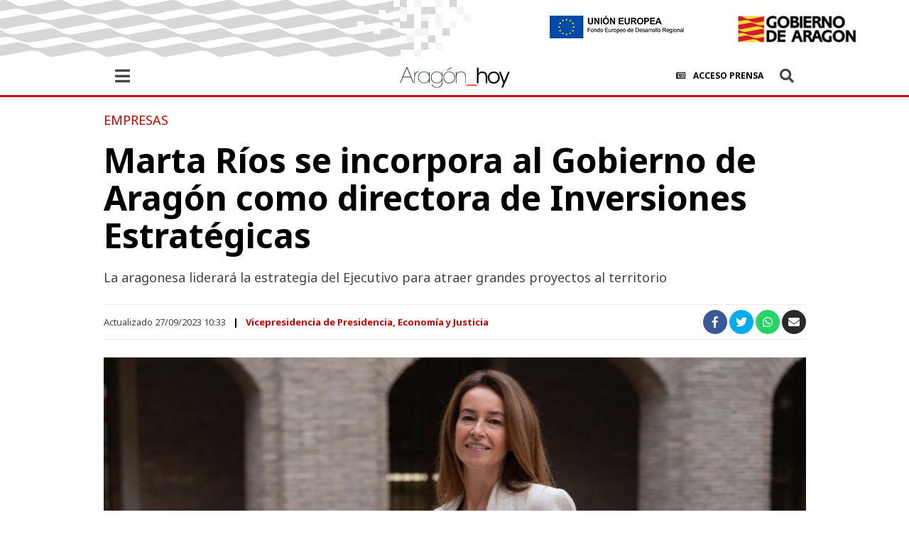

--- FILE ---
content_type: text/html; charset=UTF-8
request_url: https://www.aragonhoy.es/vicepresidencia-segunda-economia-empleo-industria/marta-rios-incorpora-gobierno-aragon-directora-inversiones-estrategicas-93126
body_size: 13372
content:
<!DOCTYPE html>
<html xmlns="http://www.w3.org/1999/xhtml" xml:lang="es" lang="es" itemscope itemtype="http://schema.org/WebPage">
    <head>
        <meta http-equiv="Content-Type" content="text/html; charset=utf-8" />
        <meta name="viewport" content="width=device-width">
        <script type="text/javascript">
            function setViewPort(wideWidth, limitWidth, narrowWidth) {
                var eViewPort = document.getElementsByName('viewport')[0];
                var winWidth = document.documentElement.clientWidth;
                var vpWidth = (winWidth > limitWidth) ? wideWidth : narrowWidth;
                eViewPort.content = 'width=' + vpWidth;
            }
            setViewPort(1024, 767, 375);
        </script>
                                <meta name="title" content="Marta Ríos se incorpora al Gobierno de Aragón como directora de Inversiones Estratégicas" />        
            <meta name="keywords" content="marta rios incorpora gobierno aragon directora inversiones estrategicas">
                <meta name="description" content="La aragonesa liderará la estrategia del Ejecutivo para atraer grandes proyectos al territorio | Vicepresidencia de Presidencia, Economía y Justicia | aragonhoy">
            <link rel="amphtml" href="https://www.aragonhoy.es/amp/vicepresidencia-segunda-economia-empleo-industria/marta-rios-incorpora-gobierno-aragon-directora-inversiones-estrategicas-93126">
                <meta name="twitter:card" content="summary_large_image"/>

                <meta name="twitter:site" content="@aragonhoydigital"/>
                        <meta name="twitter:title" content="Marta Ríos se incorpora al Gobierno de Aragón como directora de Inversiones Estratégicas"/>

                                <meta property="twitter:description" content="La aragonesa liderará la estrategia del Ejecutivo para atraer grandes proyectos al territorio"/>

                                                    <meta name="twitter:image" content="https://imagenes.aragonhoy.es/files/image_640_434/files/fp/uploads/2023/09/27/6513e82ea6d51.r_d.3568-991-0.jpeg"/>

                            <meta property="twitter:account_id" content=""/>
            <link href="https://www.aragonhoy.es/vicepresidencia-segunda-economia-empleo-industria/marta-rios-incorpora-gobierno-aragon-directora-inversiones-estrategicas-93126" media=" only screen and (max-width: 640px)" rel="alternate">
                    <link href="https://imagenes.aragonhoy.es/files/image_640_434/files/fp/uploads/2023/09/27/6513e82ea6d51.r_d.3568-991-0.jpeg" rel="image_src">
        <link href="https://www.aragonhoy.es/vicepresidencia-segunda-economia-empleo-industria/marta-rios-incorpora-gobierno-aragon-directora-inversiones-estrategicas-93126" rel="canonical">
<link rel="image_src" href="https://www.aragonhoy.es/images/logo_aragon.png?1730200890">
                <meta property="og:type" content="article"/>
                <meta property="og:locale:alternate" content="es_ES"/>
                <meta property="og:title" content="Marta Ríos se incorpora al Gobierno de Aragón como directora de Inversiones Estratégicas"/>
                <meta property="og:description" content="La aragonesa liderará la estrategia del Ejecutivo para atraer grandes proyectos al territorio"/>
                <meta property="og:url" content="https://www.aragonhoy.es/vicepresidencia-segunda-economia-empleo-industria/marta-rios-incorpora-gobierno-aragon-directora-inversiones-estrategicas-93126"/>
                                    <meta property="og:image" content="https://imagenes.aragonhoy.es/files/og_thumbnail/files/fp/uploads/2023/09/27/6513e82ea6d51.r_d.3568-991-0.jpeg"/>

                                        <meta property="og:image:width" content="640"/>

                                                <meta property="og:image:height" content="434"/>

                                                                                        <title>Marta Ríos se incorpora al Gobierno de Aragón como directora de Inversiones Estratégicas</title>

                    <link rel="stylesheet" href="https://use.fontawesome.com/releases/v5.7.2/css/all.css" />
        <link rel="stylesheet" href="/css/7a80040.css?1730200890" />
    

            <link rel="stylesheet" href="/css/40f10b9.css?1730200890" />
    





        
                    <script src="/js/aragonhoy-desktop.js?1730200890" type="text/javascript"></script>
            
                    <script src="/js/common-desktop.js?1730200890" type="text/javascript"></script>
            
    
    
        
        <script type="application/ld+json">
          {
            "@context": "http://schema.org",
            "@type": "NewsArticle",
            "mainEntityOfPage":{
            "@type":"WebPage",
            "@id": "https://www.aragonhoy.es/vicepresidencia-segunda-economia-empleo-industria/marta-rios-incorpora-gobierno-aragon-directora-inversiones-estrategicas-93126"
            },
              "headline": "Marta Ríos se incorpora al Gobierno de Aragón como directora de Inversiones Estratégicas",
              "image": {
                "@type": "ImageObject",
                "url": "https://imagenes.aragonhoy.es/files/image_800_600/files/fp/uploads/2023/09/27/6513e82ea6d51.r_d.3568-991-0.jpeg",
                "width": 800,
                "height": 800
            },
              "datePublished": "2023-09-27T10:33:10+02:00",
              "dateModified": "2023-11-30T12:35:13+01:00",
              "author": {
                "@type": "Person",
                "name": "Alberto Sánchez Álvarez"
            },
              "publisher": {
                "@type": "Organization",
                "name": "Aragón Hoy",
                "logo": {
                  "@type": "ImageObject",
                  "url": "https://www.aragonhoy.es/images/aragonhoy.png",
                  "width": 500,
                  "height": 59
              }
            },
            "description": "La aragonesa liderará la estrategia del Ejecutivo para atraer grandes proyectos al territorio"
          }

        </script>

        
    

            <script>
    (function(i,s,o,g,r,a,m){
        i["GoogleAnalyticsObject"]=r;
        i[r]=i[r]||function(){
        (i[r].q=i[r].q||[]).push(arguments)}, i[r].l=1*new Date();
        a=s.createElement(o), m=s.getElementsByTagName(o)[0];
        a.async=1;
        a.src=g;
        m.parentNode.insertBefore(a,m)
    })(
        window,document,"script","//www.google-analytics.com/analytics.js","ga"
    );
    ga("create", "UA-22123289-1", "aragonhoy.es");
    ga("send", "pageview");
</script>

    
        <!-- Global site tag (gtag.js) - Google Analytics -->

    <script async src="https://www.googletagmanager.com/gtag/js?id=G-6VQW34SKC3"></script>

    <script>
        window.dataLayer = window.dataLayer || [];
        function gtag(){dataLayer.push(arguments);}
        gtag('js', new Date());
        gtag('config', 'G-6VQW34SKC3');
    </script>

        

                    <link rel="shortcut icon" href="/images/favicon.ico?1730200890" />
                            </head>
    <body     >
        
        <script>
    function onSearchSubmit(form) {
        if ($(form).find('.search-input').length > 0) $(form).find('.search-input').val($(form).find('.search-input').val().replace(/\s+/g, '-').toLowerCase());
        else if ($(form).find('#search_input').length > 0) $(form).find('#search_input').val($(form).find('#search_input').val().replace(/\s+/g, '-').toLowerCase());
        return true;
    }
</script>
<script type= text/javascript>
        </script>
<header class="header detalle">
    <div class="top-header">
        <a href="/" title="title.site"><img src="/images/logo_aragon.png" alt="title.site"></a>
        <a href="/" title="title.site" class="logo_ue"><img src="/images/logo_ue.png" alt="title.site"></a>
    </div>
    <div class="middle-header">
        <div class="center con">
                            <p class="date">Martes, 27 de enero de 2026</p>                        <ul class="social">
                <li><a href="https://www.facebook.com/GobAragon" title="Facebook" target="_blank"><em class="fab fa-facebook-f"></em></a></li>
                <li><a href="https://www.instagram.com/gobaragon" title="Instagram" target="_blank"><em class="fab fa-instagram"></em></a></li>
                <li><a href="https://twitter.com/GobAragon" title="Twitter" target="_blank"><em class="fab fa-twitter"></em></a></li>
                <li><a href="https://www.youtube.com/channel/UCEIuOP1ex5JjB4JhtJ4Sbjg" title="Youtube" target="_blank"><em class="fab fa-youtube"></em></a></li>
                <li class="ivoox"><a href="" title="social.ivoox" target="_blank"></a></li>
            </ul>
            <ul class="accesos">
                <li><a href="https://admin.aragonhoy.es"><span>Acceso a la Administración</span></a></li>
                <li><a href="/intranet"><em class="far fa-newspaper"></em><span>Acceso Prensa</span></a></li>
                <li><a href="/contacta"><span>Contacta</span></a></li>
            </ul>
        </div>
    </div>
    <div class="bottom-header">
        <div class="center con">
            <div class="hamburger">
                <em class="fas fa-bars icon"></em>
                <div class="nav">
                    <form action="/search/" method="GET" name="search_form" class="search-box" onsubmit="onSearchSubmit(this);">
                        <label for="search-field">Introduce una palabra o texto:</label><input class="search-input" id="search-field" type="text" name="q" placeholder="Buscar" autocomplete="off">
                        <button class="search-button" id="search_submit" type="submit"><em class="fas fa-search"></em></button>
                        <a class="avanzado" href="/search/q=">Buscador Avanzado</a>
                    </form>
                    <div class="menu"><ul class="">
  <li class="expandable homepage expandable first last" itemprop="name">
    <a href="/" itemprop="url"><span>Departamentos</span></a><em class="fas fa-chevron-right"></em>
    <ul>
      <li class="presidencia-de-gobierno no-expandable first" itemprop="name">
        <a href="/presidencia-de-gobierno" itemprop="url"><span>Presidente del Gobierno</span></a>
      </li>
      <li class="vicepresidencia-presidencia-economia-justicia no-expandable" itemprop="name">
        <a href="/vicepresidencia-presidencia-economia-justicia" itemprop="url"><span>Vicepresidencia de Presidencia, Economía y Justicia</span></a>
      </li>
      <li class="educacion-cultura-deporte no-expandable" itemprop="name">
        <a href="/educacion-cultura-deporte" itemprop="url"><span>Educación, Cultura y Deporte</span></a>
      </li>
      <li class="hacienda-interior-administracion-publica no-expandable" itemprop="name">
        <a href="/hacienda-interior-administracion-publica" itemprop="url"><span>Hacienda, Interior y Administración Pública</span></a>
      </li>
      <li class="fomento-vivienda-logistica-cohesion-territorial no-expandable" itemprop="name">
        <a href="/fomento-vivienda-logistica-cohesion-territorial" itemprop="url"><span>Fomento, Vivienda, Logística y Cohesión Territorial</span></a>
      </li>
      <li class="agricultura-ganaderia-alimentacion no-expandable" itemprop="name">
        <a href="/agricultura-ganaderia-alimentacion" itemprop="url"><span>Agricultura, Ganadería y Alimentación</span></a>
      </li>
      <li class="medio-ambiente-turismo no-expandable" itemprop="name">
        <a href="/medio-ambiente-turismo" itemprop="url"><span>Medio Ambiente y Turismo</span></a>
      </li>
      <li class="empleo-ciencia-universidades no-expandable" itemprop="name">
        <a href="/empleo-ciencia-universidades" itemprop="url"><span>Empleo, Ciencia y Universidades</span></a>
      </li>
      <li class="sanidad no-expandable" itemprop="name">
        <a href="/sanidad" itemprop="url"><span>Sanidad</span></a>
      </li>
      <li class="bienestar-social-familia no-expandable last" itemprop="name">
        <a href="/bienestar-social-familia" itemprop="url"><span>Bienestar Social y Familia</span></a>
      </li>
    </ul>
  </li>
</ul>

</div>
                    <ul class="social">
                        <li><a href="https://www.facebook.com/GobAragon" title="Facebook" target="_blank"><em class="fab fa-facebook-f"></em></a></li>
                        <li><a href="https://www.instagram.com/gobaragon" title="Instagram" target="_blank"><em class="fab fa-instagram"></em></a></li>
                        <li><a href="https://twitter.com/GobAragon" title="Twitter" target="_blank"><em class="fab fa-twitter"></em></a></li>
                        <li><a href="https://www.youtube.com/channel/UCEIuOP1ex5JjB4JhtJ4Sbjg" title="Youtube" target="_blank"><em class="fab fa-youtube"></em></a></li>
                        <li class="ivoox"><a href="" title="social.ivoox" target="_blank"></a></li>
                    </ul>
                    <a class="logo_aragon" href="/" title="title.site"><img src="/images/logo_aragon.png" alt="title.site"></a>
                </div>
            </div>
            <a href="/" title="title.site" class="logo"><img src="/images/aragonhoy.png" alt="title.site"></a>
            <ul class="accesos">
                <li><a href="/intranet"><em class="far fa-newspaper"></em><span>Acceso Prensa</span></a></li>
            </ul>
            <div class="search-cont">
                <a href="/search/q="><em class="fas fa-search search-icon"></em></a>
                <em class="fas fa-times close-icon"></em>
                <form action="/search/" method="GET" name="search_form" class="search-box" onsubmit="onSearchSubmit(this);">
                    <label for="search-field2">Introduce una palabra o texto:</label><input class="search-input" id="search-field2" type="text" name="q" placeholder="Buscar" autocomplete="off">
                    <a class="avanzado" href="/search/q=">Buscador Avanzado</a>
                </form>
            </div>

        </div>
    </div>
    <nav>
        <ul class="">
  <li class="link no-expandable first" itemprop="name">
    <a href="/" itemprop="url"><span>Hoy</span></a>
  </li>
  <li class="link no-expandable" itemprop="name">
    <a href="/multimedia" itemprop="url"><span>Multimedia</span></a>
  </li>
  <li class="link no-expandable" itemprop="name">
    <a href="/presidencia" itemprop="url"><span>Presidente</span></a>
  </li>
  <li class="link no-expandable last" itemprop="name">
    <a href="/fondos-europeos" itemprop="url"><span>Fondos Europeos</span></a>
  </li>
</ul>


    </nav>
</header>

            <link rel="stylesheet" href="/css/832de6b.css?1730200890" />
    

    <div class="page-content con">

                    
        
                                
    
    <div  id="m18-16-19"><article class="article default" data-history-state="0" data-title="Marta Ríos se incorpora al Gobierno de Aragón como directora de Inversiones Estratégicas" id="article-93126">
        
        


        <div class="top-content">



            <div class="article-supratitle">
                
            <p id="m23-22-24"  href="/empresas">Empresas</p></div>


            


            



        <h1 class="article-title">Marta Ríos se incorpora al Gobierno de Aragón como directora de Inversiones Estratégicas</h1><p class="article-epigraph">La aragonesa liderará la estrategia del Ejecutivo para atraer grandes proyectos al territorio</p></div>

        <div class="article-info">
            
<div class="publish-info">
    <div class="published-date">
        <time datetime="1695803590">Actualizado 27/09/2023 10:33</time>
    </div>
    <a class="category" href="/vicepresidencia-presidencia-economia-justicia">Vicepresidencia de Presidencia, Economía y Justicia</a>
</div>
            
<ul class="share-options">
    <li class="facebook">
        <a href="https://www.facebook.com/sharer/sharer.php?u=https://www.aragonhoy.es/vicepresidencia-segunda-economia-empleo-industria/marta-rios-incorpora-gobierno-aragon-directora-inversiones-estrategicas-93126" data-share="facebook" data-gtm-social-provider="facebook">
            <em class="fab fa-facebook-f"></em>
        </a>
    </li>
    <li class="twitter">
        <a href="https://twitter.com/intent/tweet?text=Marta Ríos se incorpora al Gobierno de Aragón como directora de Inversiones Estratégicas&url=https://www.aragonhoy.es/vicepresidencia-segunda-economia-empleo-industria/marta-rios-incorpora-gobierno-aragon-directora-inversiones-estrategicas-93126" data-share="twitter" data-gtm-social-provider="twitter">
            <em class="fab fa-twitter"></em>
        </a>
    </li>
    <li class="whatsapp whatsapp-web">
        <a href="https://web.whatsapp.com/send?text=Aragón informa: https://www.aragonhoy.es/vicepresidencia-segunda-economia-empleo-industria/marta-rios-incorpora-gobierno-aragon-directora-inversiones-estrategicas-93126" data-gtm-social-provider="whatsapp">
            <em class="fab fa-whatsapp"></em>
        </a>
    </li>
    <li class="whatsapp whatsapp-mobile">
        <a href="https://api.whatsapp.com/send?text=Aragón informa: https://www.aragonhoy.es/vicepresidencia-segunda-economia-empleo-industria/marta-rios-incorpora-gobierno-aragon-directora-inversiones-estrategicas-93126" data-gtm-social-provider="whatsapp">
            <em class="fab fa-whatsapp"></em>
        </a>
    </li>
    <li class="envelope">
        <a href="">
            <em class="fas fa-envelope"></em>
        </a>
    </li>
</ul>


                                                  
                                                                                                         
                                           
                                                  
        </div>

        <div class="media-container main-cont">
            


            


            

            


    

        <div  id="m28-27-29">
    <div class="composite-image main-image media-container">
        <figure class="image-container inline" itemscope="" itemtype="http://schema.org/ImageObject">
            <a href="https://www.aragonhoy.es/intranet/image/92524">
                <picture data-size="w:990,h:491" src="https://imagenes.aragonhoy.es/files/image_990_491/files/fp/uploads/2023/09/27/6513e82ea6d51.r_d.4814-1994-1100.jpeg" data-full-src="https://imagenes.aragonhoy.es/uploads/2023/09/27/6513e82ea6d51.jpeg">
                <img data-index="" alt="Marta Ríos se incorpora como directora de Inversiones Estratégicas del Gobierno de Aragón" data-full="https://imagenes.aragonhoy.es/files/image_990_491/files/fp//uploads/2023/09/27/6513e82ea6d51.r_d.4814-1994-1100.jpeg" data-original="https://imagenes.aragonhoy.es/files/image_990_491/files/fp//uploads/2023/09/27/6513e82ea6d51.r_d.4814-1994-1100.jpeg" src="https://imagenes.aragonhoy.es/files/image_990_491/files/fp/uploads/2023/09/27/6513e82ea6d51.r_d.4814-1994-1100.jpeg" data-full-src="https://imagenes.aragonhoy.es/uploads/2023/09/27/6513e82ea6d51.jpeg">
            </picture>
            </a>
            <figcaption class="image-caption">
            
                
            <span class="image-description " id="m40-39-41">Marta Ríos se incorpora como directora de Inversiones Estratégicas del Gobierno de Aragón</span><strong class="image-credits " id="m45-44-46">Fabian Simon</strong></figcaption>
        </figure>
    </div>

</div></div>

        <div class="content-modules">

            
            

            

            

            



            

            

            



            


            

            

            
            

            


        <p class="paragraph">La directiva aragonesa Marta Ríos ha sido nombrada hoy directora de Inversiones Estratégicas del Gobierno de Aragón. El puesto, que depende directamente del presidente del Ejecutivo, Jorge Azcón, será clave en la promoción, impulso, apoyo y atracción de grandes inversiones al territorio, una de las líneas marcadas como clave en la legislatura. Marta Ríos fue la primera directora general de Adidas en la Península Ibérica y clave en el desarrollo de los planes estratégicos de la marca en Iberia, durante unos años muy complejos.</p><p class="paragraph">Para Marta Ríos el potencial de la Comunidad “es inmenso. La inversión que estamos buscando tiene el potencial de fomentar el crecimiento económico, la creación de empleo y el bienestar en nuestra región. Este Gobierno está comprometido en apoyar y agilizar la ejecución de proyectos significativos en Aragón."</p><p class="paragraph">Ríos es una reconocida directiva que vuelve a Aragón para aportar todo su conocimiento en el sector público tras estar 27 años en el privado con cargos de responsabilidad. Destaca su labor en Adidas donde, además de liderar la sede de la multinacional para Iberia desde  la capital aragonesa, fue durante dos años la directora de marca para el Pacífico (Australia y Nueva Zelanda) liderando un equipo de 42 personas en todas las áreas del "marketing".</p><p class="paragraph">Tras su salida de este proyecto, trabajó dentro del equipo de dirección de la empresa de movilidad sostenible Astara y en el lanzamiento de la marca canadiense Lululemon dentro de su plan de expansión en España. Todas estas experiencias le han hecho ser reconocida por la revista Forbes como una de las 35 mejores mujeres CEO del país en el 2021 y 2022 consecutivamente.</p><p class="paragraph">MODIFICACIÓN</p><p class="paragraph">El mismo decreto del Boletín Oficial de Aragón publica hoy también la modificación de la relación de puestos de trabajo de la Presidencia del Gobierno en la que se amortizan los puestos de los tres altos comisionados que formaban parte del Ejecutivo en la anterior legislatura, los de la agenda 2030, la infancia y la lucha contra la despoblación.</p></div>

        <div class="related-tags con">
            <strong>Temas</strong>
            <ul><li><h2><a href="/tag/empresas">Empresas</a></h2></li>
<li><h2><a href="/tag/inversiones">inversiones</a></h2></li>
</ul>
        </div>

    </article></div>


    
        

        <div class="recommend-container">
            
        </div>

        <div class="most-view-container">
            
        </div>

    
    
    
    
            <div class="comments">
</div>

    
    <img class="img-tracking" src="https://www.aragonhoy.estrack/pageviews/article-93126" width="1" height="1" />

        
    </div>

            <footer class="footer">
    <div class="middle-footer">
        <div class="center con">
            <ul class="social">
                <li><a href="https://www.facebook.com/GobAragon" title="Facebook" target="_blank"><em class="fab fa-facebook-f"></em></a></li>
                <li><a href="https://www.instagram.com/gobaragon" title="Instagram" target="_blank"><em class="fab fa-instagram"></em></a></li>
                <li><a href="https://twitter.com/GobAragon" title="Twitter" target="_blank"><em class="fab fa-twitter"></em></a></li>
                <li><a href="https://www.youtube.com/channel/UCEIuOP1ex5JjB4JhtJ4Sbjg" title="Youtube" target="_blank"><em class="fab fa-youtube"></em></a></li>
                <li class="ivoox"><a href="" title="social.ivoox" target="_blank"></a></li>
            </ul>
        </div>
    </div>
    <div class="bottom-footer">
        <div class="center con">
            <ul class="">
  <li class="link no-expandable first" itemprop="name">
    <a href="/contacta" itemprop="url"><span>Contacta</span></a>
  </li>
  <li class="link no-expandable" itemprop="name">
    <a href="/aviso-legal" itemprop="url"><span>Aviso legal</span></a>
  </li>
  <li class="link no-expandable" itemprop="name">
    <a href="/proteccion-datos" itemprop="url"><span>Condiciones Generales</span></a>
  </li>
  <li class="link no-expandable last" itemprop="name">
    <a href="/accesibilidad" itemprop="url"><span>Accesibilidad</span></a>
  </li>
</ul>


        </div>
    </div>
</footer>

    
            <script type="text/javascript" src="/assets/article.895ec444429139af7f2d.js?1730200890"></script>

    </body>
</html>


